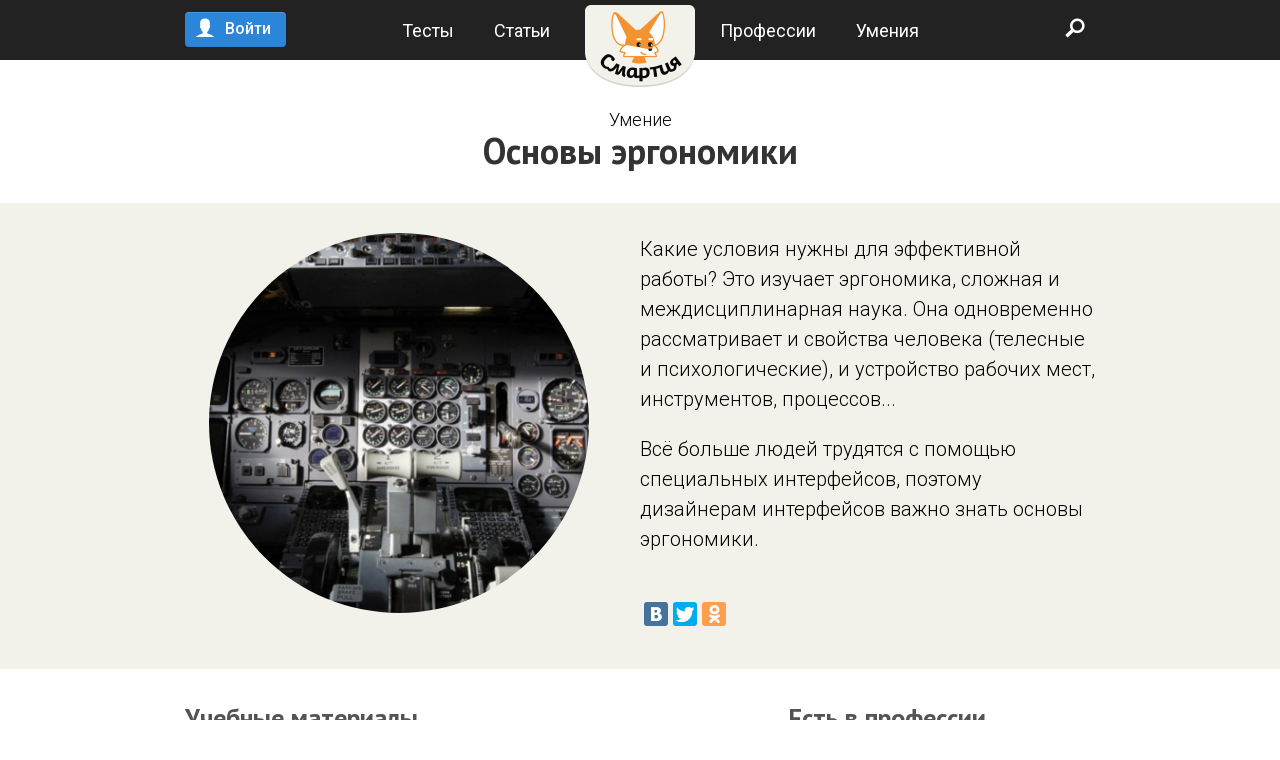

--- FILE ---
content_type: text/html; charset=utf-8
request_url: https://smartia.me/skill/ergo/
body_size: 9578
content:




<!DOCTYPE html>
<html>
  <head>
        

    <meta charset="utf-8">
		<meta http-equiv="X-UA-Compatible" content="IE=edge">
		<meta name="viewport" content="width=device-width, initial-scale=1">

		<link href='//fonts.googleapis.com/css?family=Roboto:400,300,300italic,400italic,500,500italic,700,700italic&subset=cyrillic' rel='stylesheet' type='text/css'>
		<link href='//fonts.googleapis.com/css?family=PT+Sans:400,700,400italic,700italic&subset=cyrillic' rel='stylesheet' type='text/css'>

		<link href="/media/static/css/bootstrap.css" rel="stylesheet">
		<link href="/media/static/css/bootstrap-theme.css" rel="stylesheet">
		<link href="/media/static/css/bootstrap-select.css" rel="stylesheet">
		<link href="/media/static/css/icheck.css" rel="stylesheet">
		<link href="/media/static/css/template.css" rel="stylesheet">

		<!--[if lt IE 9]><![endif]-->

		<!--[if lt IE 9]>
			<script src="https://oss.maxcdn.com/libs/html5shiv/3.7.0/html5shiv.js"></script>
			<script src="https://oss.maxcdn.com/libs/respond.js/1.4.2/respond.min.js"></script>
		<![endif]-->

		<!-- Favicons -->
    <link rel="shortcut icon" href="/media/static/images/favicon.ico">

<script>
  (function(i,s,o,g,r,a,m){i['GoogleAnalyticsObject']=r;i[r]=i[r]||function(){
  (i[r].q=i[r].q||[]).push(arguments)},i[r].l=1*new Date();a=s.createElement(o),
  m=s.getElementsByTagName(o)[0];a.async=1;a.src=g;m.parentNode.insertBefore(a,m)
  })(window,document,'script','//www.google-analytics.com/analytics.js','ga');

  ga('create', 'UA-11508618-4', 'smartia.me');
  ga('require', 'displayfeatures');
  ga('require', 'autotrack');

ga('set', 'dimension1', 'None');
 ga('set', 'dimension2', '');

  ga('send', 'pageview');
</script>

<!-- Yandex.Metrika counter -->
<script type="text/javascript">
    var yaParams = {userid:"None",username:""};
    (function (d, w, c) {
    (w[c] = w[c] || []).push(function() {
        try {
            w.yaCounter23251975 = new Ya.Metrika({id:23251975,
                    webvisor:true,
                    clickmap:true,
                    trackLinks:true,
                    accurateTrackBounce:true,params:window.yaParams||{ }});
        } catch(e) { }
    });

    var n = d.getElementsByTagName("script")[0],
        s = d.createElement("script"),
        f = function () { n.parentNode.insertBefore(s, n); };
    s.type = "text/javascript";
    s.async = true;
    s.src = (d.location.protocol == "https:" ? "https:" : "http:") + "//mc.yandex.ru/metrika/watch.js";

    if (w.opera == "[object Opera]") {
        d.addEventListener("DOMContentLoaded", f, false);
    } else { f(); }
})(document, window, "yandex_metrika_callbacks");
</script>
<!-- /Yandex.Metrika counter -->
<!-- Start of Woopra Code
<script>
(function(){
var t,i,e,n=window,o=document,a=arguments,s="script",r=["config","track","identify","visit","push","call"],c=function(){var t,i=this;for(i._e=[],t=0;r.length>t;t++)(function(t){i[t]=function(){return i._e.push([t].concat(Array.prototype.slice.call(arguments,0))),i}})(r[t])};for(n._w=n._w||{},t=0;a.length>t;t++)n._w[a[t]]=n[a[t]]=n[a[t]]||new c;i=o.createElement(s),i.async=1,i.src="//static.woopra.com/js/w.js",e=o.getElementsByTagName(s)[0],e.parentNode.insertBefore(i,e)
})("woopra");

woopra.config({
    domain: 'smartia.me',
    idle_timeout: 1800000
});
woopra.identify({
   name: 'None',
   username:'',

});
woopra.track('pv', {
    url: window.location.pathname+window.location.search,
    title: document.title
});
</script>
 End of Woopra Code -->


        
<meta property="og:type" content="article" />
<meta property="og:url" content="http://smartia.me/skill/ergo/" />
<meta property="og:image" content="http://smartia.me/media/img/2_2_scale_200x200.jpg" />
<meta property="og:title" content="Основы эргономики" />
<meta property="og:description" content="Какие условия нужны для эффективной работы? Это изучает эргономика, сложная и междисциплинарная наука. Она одновременно рассматривает и свойства человека (телесные и психологические), и устройство рабочих мест, инструментов, процессов...

Всё больше людей трудятся с помощью специальных интерфейсов, поэтому дизайнерам интерфейсов важно знать основы эргономики. " />

        <title>Знание: Основы эргономики</title>
    </head>

  	<body>
		<div class="top-wrap">
			<div class="top-main">
                


		<div class="header">
			<div class="header-content">
				<div class="search-form" id="searchForm">
					<div class="container">
						<div class="search-form-content">
                            <div class="ya-site-form ya-site-form_inited_no"
                                 onclick="return {'action':'http://smartia.me/searchresults','arrow':false,'bg':'transparent','fontsize':16,'fg':'#000000','language':'ru','logo':'rb','publicname':'Поиск по Смартии','suggest':true,'target':'_blank','tld':'ru','type':2,'usebigdictionary':true,'searchid':2148504,'webopt':false,'websearch':false,'input_fg':'#000000','input_bg':'#ffffff','input_fontStyle':'normal','input_fontWeight':'normal','input_placeholder':'Что будем искать?','input_placeholderColor':'#000000','input_borderColor':'#7f9db9'}">
                                <form action="http://yandex.ru/sitesearch" method="get" target="_blank"><input type="hidden" name="searchid" value="2148504"/>
                                    <input type="hidden" name="l10n" value="ru"/><input type="hidden" name="reqenc" value=""/>
                                    <input type="text" class="search-input" name="text" value=""/><input type="submit" class="search-submit" value=""/>
                                </form>
                            </div><style type="text/css">.ya-page_js_yes .ya-site-form_inited_no { display: none; }</style><script type="text/javascript">(function(w,d,c){var s=d.createElement('script'),h=d.getElementsByTagName('script')[0],e=d.documentElement;if((' '+e.className+' ').indexOf(' ya-page_js_yes ')===-1){e.className+=' ya-page_js_yes';}s.type='text/javascript';s.async=true;s.charset='utf-8';s.src=(d.location.protocol==='https:'?'https:':'http:')+'//site.yandex.net/v2.0/js/all.js';h.parentNode.insertBefore(s,h);(w[c]||(w[c]=[])).push(function(){Ya.Site.Form.init()})})(window,document,'yandex_site_callbacks');</script>
							<!--<form action=".">
								<input type="text" class="search-input"/>
								<input type="submit" class="search-submit" value=""/>
							</form>-->
						</div>
					</div>
				</div>
				<div class="main-menu-wrapper">
					<div class="container">
						<ul class="main-menu" id="mainMenu">
							<li><a href="/tests">Тесты</a></li>
							<li><a href="/articles">Статьи</a></li>
							<li class="main-menu-sep">&nbsp;</li>
							<li><a href="/professions">Профессии</a></li>
							<li><a href="/skills">Умения</a></li>
						</ul>
					</div>
				</div>

                

                <div class="header-bottom">
					<div class="container">
						<div class="header-bottom-content">
							<div class="logo">
								<a href="/"><img src="/media/static/images/logo.png" alt="Смартия"/></a>
							</div>
							<div class="btn btn-search toggler" data-togglertarget="searchForm">
                                <img src="/media/static/images/ico-search-white.png"/>
                                <!--Найти--></div>
							<div class="btn btn-menu toggler" data-togglertarget="mainMenu" data-togglertarget2="searchForm"><img src="/media/static/images/ico-menu.png"/>Меню</div>
							
                            <a href='/accounts/login/'>
                                <div class="btn btn-default btn-login"><img src="/media/static/images/ico-login.png"/>Войти</div>
						    </a>
                            
                        </div>

					</div>
				</div>
			</div>
		</div>
                <div class="body">
                    <div class="container clearfix">
                        
                
				<div class="page-title clearfix">
					<div class="super-title center">
						Умение
					</div>
					<h1 class="center">Основы эргономики</h1>
				</div>
			</div>

            <a name="#top"></a><div class="alert alert-success alert-dismissable" id='page-alert' style="display: none" onmouseover="disablehide=1;" onmouseout="disablehide=0">
            </div>

			<div class="skill-card clearfix">
				<div class="skill-card-content">

					<div class="container clearfix">

						<div class="col-l-med">
							<div class="skill-pic">
								<img src="/media/img/2_2_crop_800x800.jpg"/>
								<div class="skill-buttons clearfix">

									<!--<a href="/private/add/skill/learn/123">
                                        <div onClick='$("#modal_register").modal("show");ga("send", "event","skill","learnclick","123");return false' class="btn btn-default btn-default-big ">Хочу<br />научиться</div>
									</a>
									<a href="/private/add/skill/know/123">
                                        <div onClick='$("#modal_register").modal("show");ga("send", "event","skill","knowclick","123)");return false' class="btn btn-primary btn-primary-big ">Уже<br />умею</div>
							        </a>-->
								</div>

							</div>
						</div>
						<div class="col-r-med">
							<div class="skill-descr">
								<div class="skill-text">
									<p>Какие условия нужны для эффективной работы? Это изучает эргономика, сложная и междисциплинарная наука. Она одновременно рассматривает и свойства человека (телесные и психологические), и устройство рабочих мест, инструментов, процессов...</p>

<p>Всё больше людей трудятся с помощью специальных интерфейсов, поэтому дизайнерам интерфейсов важно знать основы эргономики. </p>
                                </div>
								<!--<div class="skill-author">
									Добавил <a href="#">Руденко</a>, 11.10.2020
								</div>-->
<!--								<div class="socbuttons clearfix">


									<a class="socbutton socbutton-facebook" href="https://www.facebook.com/sharer/sharer.php&u=smartia.ru" onclick="window.open(this.href, 'mywin', 'left=20,top=20,width=500,height=500,toolbar=1,resizable=0'); return false;">Share</a>
									<a class="socbutton socbutton-twitter" href="https://twitter.com/share" onclick="window.open(this.href, 'mywin', 'left=20,top=20,width=500,height=500,toolbar=1,resizable=0'); return false;">Tweet</a>
									<a class="socbutton socbutton-vkontakte" href="http://vkontakte.ru/share.php?url=http://mysite.com" onclick="window.open(this.href, 'mywin', 'left=20,top=20,width=500,height=500,toolbar=1,resizable=0'); return false;">Share</a>

								</div>
                        -->
                          <div class="socbuttons clearfix" style="padding-bottom:10px">

                                <div id="ya_share909" style="margin-left:0px;">Поделиться</div>
                                <!--

                                <a class="socbutton socbutton-facebook" href="https://www.facebook.com/sharer/sharer.php&amp;u=" onclick="window.open(this.href, 'mywin', 'left=20,top=20,width=500,height=500,toolbar=1,resizable=0'); return false;">Share</a>
                                <a class="socbutton socbutton-twitter" href="https://twitter.com/share" onclick="window.open(this.href, 'mywin', 'left=20,top=20,width=500,height=500,toolbar=1,resizable=0'); return false;">Tweet</a>
                                <a class="socbutton socbutton-vkontakte" href="http://vkontakte.ru/share.php?url=" onclick="window.open(this.href, 'mywin', 'left=20,top=20,width=500,height=500,toolbar=1,resizable=0'); return false;">Share</a>
                                -->
                            </div>
							</div>
						</div>
					</div>

				</div>
			</div>

			<div class="container clearfix">

				<div class="col-r-collapsable col-r-collapsable-narrow collapsable-above">
					
                    <div class="block-expandable">
						<h2 class="col-expandable-trigger clearfix">Есть в профессии<div class="arr"></div></h2>
						<div class="col-expandable vis-wide">
							<div class="skills-list">
								<div class="row">
                                
									<div class="skills-item">
										<div class="pic">
											<a href="/profession/uidesigner/"><img src="/media/img/uid.png"/></a>
										</div>
										<div class="descr">
											<a class="skill-name" href="/profession/uidesigner/">Проектировщик графических интерфейсов</a>
										</div>
									</div>
                                

								</div>
							</div>
						</div>
					</div>
                    

                    
				</div>

				<div class="col-main">

					<h2>Учебные материалы</h2>

					<!-- Nav tabs -->
					<ul class="nav nav-tabs materials-tabs">
						<li class="active"><a href="#materials-dummies" data-toggle="tab"><div class="tab-ttl">Новичкам</div> <div class="tab-num"><span>(</span>11<span>)</span></div></a></li>
						<li><a href="#materials-experienced" data-toggle="tab"><div class="tab-ttl">Опытным</div> <div class="tab-num"><span>(</span>3<span>)</span></div></a></li>
					</ul>

					<!-- Tab panes -->
					<div class="tab-content">
						<div class="tab-pane active" id="materials-dummies">

							<div class="materials-list">
								<div class="row">
                                    
									<div class="materials-item">
                                        <div class="pic">
											<a href="/knol/630/"><img src="/media/static/images/knoltypes/T.png"/></a></div>
										<div class="descr">
											<div class="material-tag material-tag-recommended">Рекомендуем</div>
											<a class="material-name" href="/knol/630/">Беседа с инженерным психологом</a>
											<a class="material-short" href="/knol/630/">Если вы никогда не слышали про инженерную психологию и эргономику — начните с этой небольшой статьи. </a>
										</div>
									</div>
                                    
									<div class="materials-item">
                                        <div class="pic">
											<a href="/knol/632/"><img src="/media/static/images/knoltypes/V.png"/></a></div>
										<div class="descr">
											<div class="material-tag material-tag-recommended">Рекомендуем</div>
											<a class="material-name" href="/knol/632/">Ergonomics and Design</a>
											<a class="material-short" href="/knol/632/">Что такое эргономика, из чего она состоит? Видеообъяснение. </a>
										</div>
									</div>
                                    

                                    
									<div class="materials-item">
                                        <div class="pic">
											<a href="/exercise/111/"><img src="/media/static/images/knoltypes/E.png"/></a></div>
										<div class="descr">
											<a class="material-name" href="/exercise/111/">Как улучшить эту штуку?</a>
											<a class="material-short" href="/exercise/111/">Поработайте с требованиями к «предметному» интерфейсу.</a>
										</div>
									</div>
                                    
									<div class="materials-item">
                                        <div class="pic">
											<a href="/exercise/76/"><img src="/media/static/images/knoltypes/E.png"/></a></div>
										<div class="descr">
											<a class="material-name" href="/exercise/76/">Самопроверка</a>
											<a class="material-short" href="/exercise/76/">Простейший эргономический тест: убедитесь, что вы сидите за компьютером максимально удобным образом.</a>
										</div>
									</div>
                                    
									<div class="materials-item">
                                        <div class="pic">
											<a href="/knol/340/"><img src="/media/static/images/knoltypes/B.png"/></a></div>
										<div class="descr">
											<a class="material-name" href="/knol/340/">100 Things Every Designer Needs to Know About People</a>
											<a class="material-short" href="/knol/340/">Очень практичная книга об особенностях человеческого восприятия и о том, как использовать их при разработке интерфейсов и других продуктов.</a>
										</div>
									</div>
                                    
									<div class="materials-item">
                                        <div class="pic">
											<a href="/knol/631/"><img src="/media/static/images/knoltypes/B.png"/></a></div>
										<div class="descr">
											<a class="material-name" href="/knol/631/">Инженерная психология и эргономика </a>
											<a class="material-short" href="/knol/631/">Обзорное учебное пособие.</a>
										</div>
									</div>
                                    
									<div class="materials-item">
                                        <div class="pic">
											<a href="/knol/633/"><img src="/media/static/images/knoltypes/B.png"/></a></div>
										<div class="descr">
											<a class="material-name" href="/knol/633/">Основы эргономики в дизайне</a>
											<a class="material-short" href="/knol/633/">Очень короткое учебное пособие, самые очевидные основы.</a>
										</div>
									</div>
                                    
									<div class="materials-item">
                                        <div class="pic">
											<a href="/knol/634/"><img src="/media/static/images/knoltypes/T.png"/></a></div>
										<div class="descr">
											<a class="material-name" href="/knol/634/">Ergonomics for Interaction Designers: Part 1</a>
											<a class="material-short" href="/knol/634/">«Дизайнить» для всех или для большинства? Как «дизайнеру взаимодействий» опираться на числовые данные, первая часть цикла из трех статей.</a>
										</div>
									</div>
                                    
									<div class="materials-item">
                                        <div class="pic">
											<a href="/knol/635/"><img src="/media/static/images/knoltypes/C.png"/></a></div>
										<div class="descr">
											<a class="material-name" href="/knol/635/">Elementary Ergonomics</a>
											<a class="material-short" href="/knol/635/">Короткий англоязычный учебный курс по основам эргономики. В числе разделов: антропометрия, биомеханика, комфорт.</a>
										</div>
									</div>
                                    
									<div class="materials-item">
                                        <div class="pic">
											<a href="/knol/636/"><img src="/media/static/images/knoltypes/R.png"/></a></div>
										<div class="descr">
											<a class="material-name" href="/knol/636/">DINED: anthropometric database</a>
											<a class="material-short" href="/knol/636/">Интерактивная база данных, показывающая, насколько различаются размеры человеческих тел.  </a>
										</div>
									</div>
                                    
									<div class="materials-item">
                                        <div class="pic">
											<a href="/knol/637/"><img src="/media/static/images/knoltypes/B.png"/></a></div>
										<div class="descr">
											<a class="material-name" href="/knol/637/">Дизайн привычных вещей</a>
											<a class="material-short" href="/knol/637/">Прикладная эргономика на близких нам примерах: почему одними вещами пользуются с удовольствием, а другими — проклиная их производителей?</a>
										</div>
									</div>
                                    

								</div>
							</div>

							<!--<ul class="pagination">
								<li><a href="#"><span class="arr">&nbsp;</span></a></li>
								<li><a href="#">231</a></li>
								<li class="active"><a href="#">232</a></li>
								<li><a href="#">233</a></li>
								<li><a href="#"><span class="arr">&nbsp;</span></a></li>
							</ul>-->

						</div>
						<div class="tab-pane" id="materials-experienced">
							<div class="materials-list">
								<div class="row">
                                   

                                   
									<div class="materials-item">
                                        <div class="pic">
											<a href="/knol/340/"><img
										src="/media/static/images/knoltypes/B.png"
                                        /></a></div>

										<div class="descr">
											<div class="material-tag material-tag-recommended"></div>
											<a class="material-name" href="/knol/340/">100 Things Every Designer Needs to Know About People</a>
											<a class="material-short" href="/knol/340/">Очень практичная книга об особенностях человеческого восприятия и о том, как использовать их при разработке интерфейсов и других продуктов.</a>
										</div>
									</div>
                                    
									<div class="materials-item">
                                        <div class="pic">
											<a href="/knol/636/"><img
										src="/media/static/images/knoltypes/R.png"
                                        /></a></div>

										<div class="descr">
											<div class="material-tag material-tag-recommended"></div>
											<a class="material-name" href="/knol/636/">DINED: anthropometric database</a>
											<a class="material-short" href="/knol/636/">Интерактивная база данных, показывающая, насколько различаются размеры человеческих тел.  </a>
										</div>
									</div>
                                    
									<div class="materials-item">
                                        <div class="pic">
											<a href="/knol/637/"><img
										src="/media/static/images/knoltypes/B.png"
                                        /></a></div>

										<div class="descr">
											<div class="material-tag material-tag-recommended"></div>
											<a class="material-name" href="/knol/637/">Дизайн привычных вещей</a>
											<a class="material-short" href="/knol/637/">Прикладная эргономика на близких нам примерах: почему одними вещами пользуются с удовольствием, а другими — проклиная их производителей?</a>
										</div>
									</div>
                                    
                                </div>
							</div>
							<!--<ul class="pagination">
								<li><a href="#"><span class="arr">&nbsp;</span></a></li>
								<li><a href="#">231</a></li>
								<li class="active"><a href="#">232</a></li>
								<li><a href="#">233</a></li>
								<li><a href="#"><span class="arr">&nbsp;</span></a></li>
							</ul>-->
						</div>
					</div>

					<!-- <div class="highlight">
						Знаете другие материалы? <a href="/private/suggest/knol">Добавьте их на Смартию!</a>
					</div> -->

				</div>
                    

<div class="modal fade reg-modal" id="modal_register" tabindex="-1" role="dialog" aria-labelledby="myModalLabel" aria-hidden="true">
    <div class="modal-dialog">
        <div class="modal-content">
            <div class="modal-header">
                <button type="button" class="close" data-dismiss="modal" aria-hidden="true"></button>
                <h3 class="modal-title" id="myModalLabel">
                    <a href='/user/register'>Зарегистрируйтесь!</a>
                </h3>
            </div>
            <div class="modal-body ">
                <p>Тогда вы сможете:</p>
                    <ul>
                        <li>собирать на своей странице освоенные материалы и умения</li>
                        <li>создавать личный учебный план</li>
                        <li>добавлять на Смартию хорошие учебные материалы</li>
                        <li>общаться с экспертами из разных профессий.</li>
                </ul>
                <p><a href='/user/register'>Регистрация</a> и все возможности сайта совершенно бесплатны. Можно регистрироваться и входить через социальные сети:</p>
                <script src="https://ulogin.ru/js/ulogin.js"></script><div id="uLogin-zpilc" data-ulogin="display=panel;theme=classic;fields=first_name,last_name,email,sex,,nickname;optional=photo,bdate,photo_big;providers=vkontakte,facebook,yandex;hidden=;redirect_uri=https%3A//smartia.me/postback/%3Fnext%3Dhttps%3A//smartia.me/skill/ergo/"></div>

                <p>Уже регистрировались? <a href='/accounts/login/'>Войдите на Смартию</a>.
                </p>
                <img src="/media/static/img/welcome_cats.jpg">

            </div>
        </div>
    </div>
</div>


                        
            </div>
        </div>
        </div></div>
        

		<div class="footer">
			<div class="footer-content">
				<div class="footer-menu-trigger clearfix">
					<div class="container">
						<div class="footer-menu-trigger-content">
							<div class="footer-menu-toggler toggler" data-togglertarget="footerMenu">
								Меню
								<div class="btn btn-footer-menu"></div>
							</div>
						</div>
					</div>
				</div>
				<div class="footer-menu-wrapper">
					<div class="container">
						<ul class="footer-menu" id="footerMenu">
							<li><a href="/about/">О Смартии</a></li>
							<li><a href="/tests/">Тесты</a></li>
							<!--<li><a href="/blog/">Наш блог</a></li>-->
							<li><a href="/skills/">Умения</a></li>
							<li><a href="/professions/">Профессии</a></li>
							<li><a href="/articles">Статьи</a></li>
							<!--<li><a href="/feedback/">Обратная связь</a></li>-->
						</ul>
					</div>
				</div>
                
<!--<div class='footer-content' style='background-color:#d8d7cc'>
<div class='container'>
<script async src="//pagead2.googlesyndication.com/pagead/js/adsbygoogle.js"></script>
<ins class="adsbygoogle"
     style="display:block"
     data-ad-client="ca-pub-1349921894458127"
     data-ad-slot="4152394134"
     data-ad-format="auto"></ins>
<script>
(adsbygoogle = window.adsbygoogle || []).push({});
</script>
</div>
</div>-->

				<div class="footer-bottom">
					<div class="container">
						<div class="footer-soclinks clearfix">
							<!--<a href="https://twitter.com/smartianews" class="sn-ico ico-twitter" target="_blank"></a>-->
							<a href="mailto:info@smartia.me" class="sn-ico ico-fb"
                               style="background-image: url(/media/static/images/mail.png);"></a>
                            <a href='https://www.facebook.com/smartia.me' class="sn-ico ico-fb" target="_blank"></a>
						</div>
						<!--<div class="footer-legal">
							<a href="#">Правила распространения материалов Smartia.ru</a>
						</div>-->
					</div>
				</div>
			</div>
		</div>



		<script src="/media/static/js/jquery.min.js"></script>
		<script src="/media/static/js/bootstrap.min.js"></script>
		<script src="/media/static/js/bootstrap-select.min.js"></script>
		<script src="/media/static/js/icheck.min.js"></script>
		<script src="/media/static/js/modernizr.custom.js"></script>
		<script src="/media/static/js/template.js"></script>
        <script type="text/javascript" src="//yandex.st/share/share.js"   charset="utf-8"></script>
        <script async src='/media/static/js/autotrack.js'></script>

        <script type="text/javascript">
            var url = document.location.toString();
if (url.match('#')) {
    $('.nav-tabs a[href=#'+url.split('#')[1]+']').tab('show') ;
}

// Change hash for page-reload
$('.nav-tabs a').on('shown', function (e) {
    window.location.hash = e.target.hash;
})
        </script>

        

<script type="text/javascript">
    plslogin = "Вы можете добавлять умения на свою страницу, но сперва <a href='/accounts/login'>залогиньтесь</a>, чтобы Смартия вас узнала. <br />Нет аккаунта? <a href='/user/register'>Зарегистрироваться</a> — проще простого (мы даже открыли вход на Смартию через Facebook или Вконтакте). ";

    successknow = "Теперь на <a href='/profile'>вашей странице</a> указано, что вы знакомы с этим умением";
    successlearn = "Теперь на <a href='/profile'>вашей странице</a> указано, что вам интересно это умение.";

    if (document.location.hash == '#skilllearn')
    {
        document.location.hash = "";
        displaypopup(successlearn,'success');
    }

    if (document.location.hash == '#skillknow')
    {
        document.location.hash = "";
        displaypopup(successknow,'success');
    }

        function displaypopup(text,classs)
        {
            if (!classs) {classs='warning'}
            disablehide = 0;
            var textforbutton = '<button type="button" class="close" onClick="closepopup();return false" aria-hidden="true">&times;</button>';
            $('#page-alert').html(textforbutton+text);
            $('#page-alert').css('margin-left','10px');
            $('#page-alert').css('margin-right','10px');
            $('#page-alert').addClass('alert-'+classs);
            $('#page-alert').show(500);
            setTimeout(hidepopup,10000)
            document.location.href = '#top';
        }

    function hidepopup()
    {
        if (!disablehide)
        {
            $('#page-alert').hide(500);
        }
    }
    function closepopup()
    {
        $('#page-alert').hide(500);
    }
</script>

    <script type="text/javascript">
        var YaShareInstance909 = new Ya.share({
            element: 'ya_share909',
            title: 'Умение: Основы эргономики',
            link: 'http://smartia.me//skill/ergo/',
            description: "Какие условия нужны для эффективной работы? Это изучает эргономика, сложная и междисциплинарная наука. Она одновременно рассматривает и свойства человека (телесные и психологические), и устройство рабочих мест, инструментов, процессов...\u000D\u000A\u000D\u000AВсё больше людей трудятся с помощью специальных интерфейсов, поэтому дизайнерам интерфейсов важно знать основы эргономики. ",
            image: "http://smartia.me/media/img/2_2_scale_200x200.jpg",

            serviceSpecific: {
                lj:{
                    description:"«Какие условия нужны для эффективной работы? Это изучает эргономика, сложная и междисциплинарная наука. Она одновременно рассматривает и свойства человека (телесные и психологические), и устройство рабочих мест, инструментов, процессов...\u000D\u000A\u000D\u000AВсё больше людей трудятся с помощью специальных интерфейсов, поэтому дизайнерам интерфейсов важно знать основы эргономики. » <br /><a href='http://smartia.me/skill/ergo/'>Основы эргономики</a>",
                    link:""
                },
            },
             theme: 'counter',

            elementStyle:{
                //type: 'button',
                quickServices: [ 'vkontakte', 'twitter', 'facebook', 'odnoklassniki','lj'],
                text:'Поделиться'
            },
            popupStyle: { // настройки всплывающего окна
                blocks: { // блоки
                    'Поделиться:': [ 'vkontakte', 'twitter', 'facebook', 'odnoklassniki','lj']
                },
                copyPasteField: true
            }
        })
    </script>

    </body>
</html>

--- FILE ---
content_type: text/css
request_url: https://smartia.me/media/static/css/icheck.css
body_size: 678
content:
/* iCheck plugin Futurico skin
----------------------------------- */
.icheckbox,
.iradio {
    display: inline-block;
		vertical-align: middle;
		margin: 0;
		padding: 0;
		width: 36px;
		height: 36px;
		background: url(../images/checkbox-2.png) no-repeat;
		border: none;
		cursor: pointer;
		position: absolute !important;
		left: 0;
		top: 0;
}

.icheckbox {
    background-position: 0 0;
}
    .icheckbox.checked {
        background-position: -36px 0;
    }
    .icheckbox.disabled {
        opacity:.5;
    }

.iradio {
    background-position: -72px 0;
}
    .iradio.checked {
        background-position: -108px 0;
    }
    .iradio.disabled {
        opacity:0;
    }


--- FILE ---
content_type: text/css
request_url: https://smartia.me/media/static/css/template.css
body_size: 42419
content:
html,
body {
  font-family:'Roboto';
	min-width:320px;
	color:#000;
	height:100%;
}

.container {
  min-width:300px;
}

a.btn:visited
{
    color:white;
}

a,
a:visited {
  color:#2b85d8;
	font-weight: 400;
	text-decoration:none;
	outline:none !important;
}

a:hover {
  text-decoration:none;
}

input,textarea {
  outline:none;
}

h1 {
	font-family:'PT Sans';
	font-size:36px;
	line-height:36px;
	margin:0 0 34px 0;
  color:#333;
	font-weight:bold;
}

h2 {
	font-family:'PT Sans';
  color:#545454;
	font-size: 26px;
	line-height: 28px;
	margin: 35px 0 26px 0;
	font-weight:bold;
}

@media (max-width:779px) {
  h2 {
		font-size:22px;
	}
}

@media (max-width:500px) {
  h1 {
		font-size:33px;
		line-height:36px;
		margin:0 0 29px 0;
	}
}

.body {
  padding:48px 0 0 0;
	font-weight:300;
}

@media (min-width:780px) {
  .body {
		padding-bottom:30px;
	}
}

.btn-login {
  padding:6px 15px 6px 10px;
	position:absolute;
	left:0;
	top:12px;
}

.btn img {
  width:20px;
	height:20px;
	margin:-4px 10px 0 0;
}

.btn-search img {
  width:20px;
	height:20px;
	margin:-4px -5px 0 0;
}

.btn-search {
  //background:#000;
	//-webkit-border-radius:5px;
	//-moz-border-radius:5px;
	border-radius:2px;
	border:none;
  background-repeat: repeat-x;
	color:#353b3a;
	text-shadow:none;
	font-size:16px;
	font-weight:500;
	position:absolute;
	right:0;
	top:12px;
	padding:6px 15px 6px 10px;
}

.btn-menu {
  background:#fff;
	//-webkit-border-radius:5px;
	//-moz-border-radius:5px;
	border-radius:2px;
	border:none;
  background-repeat: repeat-x;
	color:#353b3a;
	text-shadow:none;
	font-size:16px;
	font-weight:500;
	position:absolute;
	right:0;
	top:12px;
	padding:6px 15px 6px 10px;
}

@media (max-width: 470px) {
  .btn-login {
		width:40px;
		overflow:hidden;
	}
	.btn-menu {
		width:40px;
		overflow:hidden;
	}
}

.header {
  position:relative;
}

.header-bottom {
	height:60px;
	position:relative;
  //background:url(../images/header-bg.png) 0 0 repeat-x;
	background-color: #222;
}

.header-bottom-content {
  position:relative;
}

.header-content {
  position:relative;
}

.logo {
  width:110px;
	height:82px;
	position:absolute;
	left:50%;
	top:5px;
	margin-left:-55px;
	z-index:5;
}

.logo img {
  width:110px;
	height:82px;
}

.main-menu-wrapper {
  /* position:absolute; */
	width:100%;
	z-index:2;
}

.main-menu {
  list-style: none;
	padding: 0;
	margin: 0;
	font-size: 18px;
	font-weight: 500;
	position: absolute;
	left: 50%;
	bottom: 10px;
	margin-left: -325px;
	width: 690px;
	text-align: center;
	z-index:2;
}

.main-menu li {
  display:inline-block;
	padding:0 18px;
	margin:0;
}

@media (max-width:960px) {
  .main-menu li {
		padding:0 10px;
	}
}

.main-menu .main-menu-sep {
  width:126px;
}

.main-menu a {
  color:#fff;
	display:inline-block;
	padding:7px 0;
}

.btn-menu {
  display:none;
}

.btn-footer-menu {
  width:40px;
	background:#fff url(../images/ico-menu.png) center center no-repeat;
	float:right;
}

.btn-footer-menu-on {
  background-image:url(../images/ico-menu-on.png);
}

.footer {
  position:relative;
}

.footer-menu-trigger {
  display: none;
	font-size: 21px;
	line-height: 32px;
	font-weight: bold;
	color: #353b3a;
	background: #d8d7cc;
	padding: 23px 0 24px 0;
	cursor:pointer;
}

.footer-menu-wrapper {
  background:#d8d7cc;
	font-size:16px;
	line-height:18px;
	font-weight:600;
}

.footer-menu {
  text-align:center;
	margin:0;
	padding:0;
}

.footer-menu li {
  display:inline-block;
	list-style:none;
}

.footer-menu a {
  color:#353b3a;
	display:inline-block;
	margin:0 12px;
	padding:13px 0 19px 0;
}

.footer-bottom {
  //background:#353b3a url(../images/footer-bg.png) 0 0 repeat-x;
	background-color: #222;
	padding:13px 0 16px 0;
}

.footer-soclinks {
  text-align:center;
	margin:0 0 14px 0;
}

.footer-legal {
  font-size:15px;
	font-weight:300;
	text-align:center;
}

.footer-legal a {
  color:#fff;
	text-decoration:none;
}

@media (max-width: 579px) {
  .main-menu {
		margin:0 -25px !important;
	}
	
	.main-menu a {
		padding:11px 25px 13px 25px !important;
	}
	
	.footer-menu {
		margin:0 -25px !important;
		font-size:18px;
		line-height:26px;
		font-weight:500;
	}
	
	.footer-menu a {
		padding:11px 25px 13px 25px !important;
		margin:0;
	}
	
}

@media (max-width: 899px) {

	.btn-search {
		display:none;
	}
	
	.btn-menu {
		display:block;
	}

	.main-menu-wrapper {
		position:relative;
		background:#d8d7cc;
	}
	
  .main-menu {
		position:relative;
		bottom:auto;
		left:auto;
		display:none;
		margin-left:0;
		background:#d8d7cc;
		border-top:1px solid #bfbfbf;
		text-align:left;
		width:auto;
		margin:0 -35px;
	}
	
	.main-menu li {
		border-bottom:1px solid #bfbfbf;
		display:block;
		padding:0;
	}
	
	.main-menu a {
		display:block;
		padding:11px 35px 13px 35px;
		color:#353b3a;
	}
	
	.main-menu .main-menu-sep {
		display:none;
	}
	
	.footer-menu-trigger {
		display:block;
	}

	.footer-menu-wrapper {
		position:relative;
		background:#d8d7cc;
	}
	
  .footer-menu {
		position:relative;
		top:auto;
		left:auto;
		display:none;
		margin-left:0;
		background:#d8d7cc;
		border-top:1px solid #bfbfbf;
		text-align:left;
		width:auto;
		margin:0 -35px;
	}
	
	.footer-menu li {
		border-bottom:1px solid #bfbfbf;
		display:block;
		padding:0;
	}
	
	.footer-menu a {
		display:block;
		padding:11px 35px 13px 35px;
		color:#353b3a;
		margin:0;
		font-size:18px;
		line-height:26px;
		font-weight:500;
	}
	
	.footer-menu .footer-menu-sep {
		display:none;
	}
	
	
}

@media (min-width: 900px) {
	.main-menu {
		display:block !important;
	}
	.footer-menu {
		display:block !important;
	}
}

.search-form {
  background:#d8d7cc;
	padding:12px 0;
}

.search-form-content {
  position:relative;
}

input[type=text],
input[type=email],
input[type=password] {
  background:#fff;
	border:none;
	outline:none;
	-webkit-border-radius:5px;
	-moz-border-radius:5px;
	border-radius:5px;
	width:100%;
	height:35px;
	padding:0 10px;
	font-family:'Roboto';
	font-size:15px;
	font-weight:300;
	-webkit-box-shadow:none;
	-moz-box-shadow:none;
	box-shadow:none;
}

textarea {
  background:#fff;
	border:none;
	outline:none;
	-webkit-border-radius:5px;
	-moz-border-radius:5px;
	border-radius:5px;
	width:100%;
	padding:7px 10px;
	font-family:'Roboto';
	font-size:15px;
	font-weight:300;
	-webkit-box-shadow:none;
	-moz-box-shadow:none;
	box-shadow:none;
	resize:none;
}

.search-submit {
  width:20px;
	height:20px;
	border:none;
	outline:none;
	background:url(../images/ico-search.png) center center no-repeat;
	background-size:20px 20px;
	position:absolute;
	top:7px;
	right:11px;
}

.search-form {
  display:none;
}

/* Adaptive blocks behavior */

.col-main {
	float:left;
  width:59.7%;
	position:relative;
}

.col-l {
	float:left;
  width:29.7%;
}

.col-r-collapsable {
  float: right;
	width: 29.7%;
	margin: 0 37px 0 0;
}

.col-r-collapsable-wide {
  float: right;
	width: 59.7%;
	margin: 0 37px 0 0;
}

.col-l-med {
  width:50%;
	float:left;
}

.col-r-med {
  width:50%;
	float:left;
}

.col-expandable-trigger {
  /* margin:0; */
	-webkit-transition: all .25s; /* For Safari 3.1 to 6.0 */
	transition: all .25s;
}

.col-expandable-trigger .arr {
  display:none;
}

@media (max-width: 779px) {
	
	.col-l-med,
	.col-r-med,
	.col-main,
	.col-l {
		float:none;
		width:100%;
	}

	.col-r-collapsable {
		float: none;
		width: auto;
		margin: 0 0 0 0;
		padding:0 35px;
		margin:0 -35px;
	}
	
	.col-expandable {
		display:none;
	}
	
	.col-expandable-trigger {
		display:block;
		font-family:'PT Sans';
		font-size:22px;
		line-height:24px;
		color:#545454;
		font-weight:bold;
		position:relative;
		padding:26px 70px 30px 0;
		cursor:pointer;
		margin:0;
	}
	
	.col-expandable-trigger .arr {
		width: 34px;
		height: 34px;
		-webkit-border-radius: 17px;
		-moz-border-radius: 17px;
		border-radius: 17px;
		background: #d1cfc1 url(../images/expandable-arrows.png) 0 -34px no-repeat;
		background-size: 34px 68px;
		position: absolute;
		top: 23px;
		right: -5px;
		display: block;
	}
	
	.col-expandable-trigger-on .arr {
		background-position:0 0;
	}
	
	.col-expandable-trigger {
		/* display:none; */
		margin:0 !important;
	}
	
	.block-expandable {
		border-top:2px solid #d4d5d1;
		margin:0 -35px;
		padding:0 35px;
	}
	
	.collapsable-above .block-expandable {
		border-top:none;
		border-bottom:2px solid #d4d5d1;
		margin:0 -35px;
		padding:0 35px;
	}
	
	.article-pic {
		margin:0 -35px;
	}

	.questions-list {
		margin:0 -35px;
	}
	
}

@media (min-width: 780px) {
	.vis-wide {
		display:block !important;
	}
}

@media (max-width: 580px) {
  .col-r-collapsable {
		padding:0 25px;
		margin:0 -25px;
	}
	.block-expandable {
		border-top:2px solid #d4d5d1;
		margin:0 -25px;
		padding:0 25px;
	}
	.article-pic {
		margin:0 -25px;
	}
	.questions-list {
		margin:0 -25px;
	}
}

.content-filter {
  -webkit-border-radius:6px;
  -moz-border-radius:6px;
  border-radius:6px;
	background:#e9e8e0;
	padding:18px 20px;
	margin:0 0 20px 0;
}

.selectpicker,
.selectpicker:hover,
.selectpicker:focus,
.selectpicker:active {
  background:#fff !important;
	-webkit-box-shadow:none !important;
	-moz-box-shadow:none !important;
	box-shadow:none !important;
	outline:none !important;
	color:#3d3d3d;
	font-weight:300;
	font-size:15px;
	width:100% !important;
}

.dropdown-menu {
  font-weight:300;
}

.content-filter .selectpicker {
  font-weight:normal;
}

.bootstrap-select {
  width:100% !important;
	margin:0 0 !important;
}

.articles-list-item {
  margin:0 0 43px 0;
}

.articles-list .date {
	font-family: 'PT Sans';
	font-size: 18px;
	margin: 0 0 12px 0;
	font-weight: bold;
	color: #545454;
}

.articles-list .pic {
  margin: 0 0 12px 0;
}

.articles-list .pic img {
  display:block;
	width:100%;
}

.articles-list h3 {
	font-family: 'PT Sans';
	font-size: 26px;
	line-height: 30px;
	font-weight: bold;
	margin: 0 0 16px 0;
}

.articles-list .text {
  font-size:20px;
	line-height:30px;
	font-weight:300;
}

.articles-list-small .date {
  margin:0 0 12px 0;
}

.articles-list-small .pic {
  margin:0 0 12px 0;
}

.articles-list-small h3 {
  font-size:18px;
	line-height:26px;
}

.articles-list-small .articles-list-item {
  margin:0 0 33px 0;
}

@media (max-width: 779px) {
	
	.articles-list-item {
		margin:0 0 43px 0;
	}

	.articles-list .date {
		font-family: 'PT Sans';
		font-size: 18px;
		margin: 0 0 12px 0;
		font-weight: bold;
		color: #545454;
	}

	.articles-list .pic {
		margin: 0 0 12px 0;
	}

	.articles-list .pic img {
		display:block;
		width:100%;
	}

	.articles-list h3 {
		font-family: 'PT Sans';
		font-size: 26px;
		line-height: 30px;
		font-weight: bold;
		margin: 0 0 16px 0;
	}

	.articles-list .text {
		font-size:20px;
		line-height:30px;
		font-weight:300;
	}
	
}

@media (max-width: 500px) {
	
	.articles-list-item {
		margin:0 0 35px 0;
	}

	.articles-list .date {
		font-family: 'PT Sans';
		font-size: 18px;
		margin: 0 0 12px 0;
		font-weight: bold;
		color: #545454;
	}

	.articles-list .pic {
		margin: 0 0 12px 0;
	}

	.articles-list .pic img {
		display:block;
		width:100%;
	}

	.articles-list h3 {
		font-family: 'PT Sans';
		font-size: 22px;
		line-height: 30px;
		font-weight: bold;
		margin: 0 0 13px 0;
	}

	.articles-list .text {
		font-size:15px;
		line-height:22px;
		font-weight:300;
	}
	
}

.sn-ico {
  display:inline-block;
	width:37px;
	height:36px;
	background-size:37px 74px;
	background-repeat:no-repeat;
	background-position:0 -1px;
	margin:0 13px;
}

.sn-ico:hover {
  background-position:0 -37px;
}

.ico-twitter {
	background-image:url(../images/ico-twitter.png);
}

.ico-fb {
	background-image:url(../images/ico-fb.png);
}

.ico-vk {
	background-image:url(../images/ico-vk.png);
}

.ico-unknown {
	background-image:url(../images/ico-unknown.png);
}

.ico-ok {
	background-image:url(../images/ico-ok.png);
}

@media 
  only screen and (-webkit-min-device-pixel-ratio: 2), 
  only screen and (min-resolution: 192dpi) { 
    /* Retina-specific stuff here */
}

.sn-ico-2 {
  width:35px;
	height:35px;
	display:inline-block;
	background-repeat:no-repeat;
	background-position:0 0;
}

.ico-twitter-2 {
  background-image:url(../images/ico-twitter-2.png);
}

.ico-ok-2 {
  background-image:url(../images/ico-ok-2.png);
}

.ico-fb-2 {
  background-image:url(../images/ico-fb-2.png);
}

.ico-vk-2 {
  background-image:url(../images/ico-vk-2.png);
}

.ico-unknown-2 {
  background-image:url(../images/ico-unknown-2.png);
}

.profile-pic {
  margin:0 0 18px 0;
}

@media (min-width:780px) {
  .skills-list h2 {
		border-top: 2px solid #d4d5d1;
		font-size: 26px;
		line-height: 30px;
		padding: 21px 0 0 0;
		margin: 0 0 35px 0;
	}
	
	.profile-pic img {
		width:100%;
		display:block;
	}
	
}

.skills-list h2 span {
  color:#b6b5ac;
}

.skills-item {
  width:50%;
	padding:0 15px;
	margin:0 0 26px 0;
	float:left;
	position:relative;
	min-height:60px;
}

.material-related-items .skills-item,
.col-r-collapsable-narrow .skills-item,
.sidebar .skills-item,
.author-skills .skills-item {
  width:100%;
}

.skills-item .pic {
  position:absolute;
	left:15px;
	top:0;
}

.skills-item .pic img {
	width:60px;
	height:60px;
	-webkit-border-radius:30px;
	-moz-border-radius:30px;
	border-radius:30px;
	margin:0;
}

.skills-item .descr {
	padding:5px 0 0 88px;
}

.skills-list .skill-tag {
	color:#fff;
	font-size:11px;
  line-height:17px;
	padding:0 8px;
	-webkit-border-radius:8px;
	-moz-border-radius:8px;
	border-radius:8px;
	margin:-5px 0 0 -6px;
	float:left;
}

.skills-list .skill-tag-familiar {
  background:#9ac600;
}

.skills-list .skill-tag-expert {
  background:#353b3a;
}

.skills-list .skill-tag-interested {
  background:#ff922f;
}

.skills-list .skill-name {
  display:block;
	font-size:18px;
	line-height:22px;
	font-weight:bold;
	font-family:'PT Sans';
	clear:left;
}

.skills-list .row:last-child {
  margin-bottom:20px;
}

.skills-list .skill-badge {
  position:absolute;
	left: 37px;
	top: 34px;
	width:33px;
	height:33px;
	background-repeat:no-repeat;
	background-position:0 0;
}

.skills-list .skill-badge-familiar {
  background-image:url(../images/badge-familiar.png);
}

.skills-list .skill-badge-interested {
  background-image:url(../images/badge-interested.png);
}

.user-status {
  font-family:'PT Sans';
	font-weight:bold;
	font-size:16px;
	line-height:20px;
	margin:-26px 0 30px 0;
}

.user-status-expert {
  color:#f6921e;
}

.skills-list .skill-progress {
  font-family:'PT Sans';
	font-size:18px;
	line-height:22px;
	color:#545454;
	font-weight:bold;
}

.profile-soclinks{
  width: 100%;
  text-align: justify;
  font-size: 0;
  font-size: 12px\9; /* IE6-9 only hack */
	margin:0 0 16px 0;
}

.profile-soclinks div{
  background: white;
  display: inline-block;
  font-size: 12px;

  zoom: 1;
  *display: inline;
}

.profile-soclinks:after{
  content: "";
  width: 100%;
  display: inline-block;

  zoom: 1;
  *display: inline;
}

.user-stats {
  margin:0 -5px 20px -5px;
}

.user-stats-col {
	padding:0 5px;
	width:50%;
	float:left;
}

.user-stats-item {
  -webkit-border-radius:6px;
  -moz-border-radius:6px;
  border-radius:6px;
	background:#e9e8e0;
	text-align:center;
	color:#545454;
	padding:7px 20px;
	min-height:105px;
}

.user-stats-num {
  font-family: 'PT Sans';
	font-size: 36px;
	line-height: 44px;
	margin: 0 0 1px 0;
}

.user-stats-ttl {
  font-size:13px;
	line-height:18px;
	font-weight:500;
}

@media (max-width:779px) {
  .user-profile-data {
		width:270px;
		margin:0 auto 35px auto;
	}
	
	.narrow-center {
		text-align:center;
	}
	
	.user-status {
		margin:-21px 0 16px 0;
	}
	
}

@media (max-width:879px) {
  .col-r-collapsable-wide .skills-item {
		width:100%;
	}
	
}

.col-expandable-trigger .num {
  float: right;
	font-size: 18px;
	line-height:18px;
	font-weight: 500;
	margin: 4px -17px 0 0;
	font-family: 'Roboto';
	color:#353b3a;
}

@media (max-width:419px) {
	.col-expandable-trigger .num {
		display:none;
	}
}

@media (min-width:780px) {
	
	.col-expandable-trigger-on {
		margin-bottom:20px !important;
	}
	
	.col-expandable-trigger .num {
		margin: 7px -17px 0 0;
	}

	.skills-list-all .col-expandable {
		display:none;
	}

	.skills-list-all h2.col-expandable-trigger {
		font-family: 'PT Sans';
		font-size: 26px;
		line-height: 30px;
		position: relative;
		font-weight: bold;
		padding: 23px 70px 27px 0;
		margin:0 0 0 0;
		cursor:pointer;
	}

	.skills-list-all .col-expandable-trigger .arr {
		width:34px;
		height:34px;
		-webkit-border-radius:17px;
		-moz-border-radius:17px;
		border-radius:17px;
		background:#d1cfc1 url(../images/expandable-arrows.png) 0 -34px no-repeat;
		background-size:34px 68px;
		position:absolute;
		top: 23px;
		right: 0;
		display:block;
	}

	.skills-list-all .col-expandable-trigger-on .arr {
		background-position:0 0;
	}
	
}

.col-expandable-trigger-on {
	margin:0 0 27px 0 !important;
}

h2.col-title {
  font-family: 'PT Sans';
	font-size: 22px;
	line-height: 24px;
	margin: 13px 0 55px 0;
	color: #545454;
	font-weight: bold;
}

@media (min-width:780px) {
  h2.col-title {
		/* margin:13px 0 55px 0 !important; */
	}
}


.vis-780,
.vis-before-780,
.vis-880,
.vis-before-880 {
  display:none;
}

@media (min-width:780px) {

  .vis-780 {
		display:block;
	}
	
}

@media (max-width:779px) {

  .vis-before-780 {
		display:block;
	}
	
}

@media (min-width:880px) {

  .vis-880 {
		display:block;
	}
	
}

.skills-list-all {
  margin:0 0 30px 0;
}

.skills-list-all .skills-item {
  width:33%;
}

.skills-list-all .block-expandable:last-child {
  border-bottom:2px solid #d4d5d1;
}

@media (max-width:879px) {

  .vis-before-880 {
		display:block;
	}
	
	.skills-list-all .skills-item {
		width:50%;
	}
	
}

@media (min-width:570px) and (max-width:779px) {
  .skills-list .vis-880 {
		display:block;
	}
	
	.skills-item {
		width:50% !important;
	}
	
}

@media (max-width:570px) {
	
	.skills-item {
		width:100% !important;
	}

}

.center {
  text-align:center;
}

.sub-title {
  font-size:16px;
	line-height:22px;
	font-weight:bold;
	font-family:'PT Sans';
	margin:-15px 0 33px 0;
}

.super-title {
  font-size:18px;
	line-height:24px;
	font-weight:300;
	margin:0 0 1px 0;
}

@media (max-width:500px) {
  .sub-title {
		margin:-10px 0 28px 0;
	}
}

.in-text-form {
  -webkit-border-radius:6px;
  -moz-border-radius:6px;
  border-radius:6px;
	background:#e9e8e0;
	padding:9px 20px;
	margin:0 0 30px 0;
}

.in-text-form h3 {
  font-size:16px;
	line-height:20px;
	margin:9px 0 9px 0;
	color:#545454;
	font-weight:500;
}

.propose-form {
  margin-bottom:9px;
}

.propose-form input[type=text],
.propose-form .bootstrap-select {
  width:246px !important;
	float:left !important;
	margin:0 15px 12px 0 !important;
}

.propose-form h3 {
  margin-bottom:18px;
}

@media (min-width:780px) {
  .propose-form h3 {
		float: left;
		margin: 21px 20px 10px 13px;
		width: 170px;
	}
	
	.propose-profession-form h3 {
		width:290px;
	}
	
	.propose-form input[type=text],
	.propose-form .btn {
			margin-top:24px !important;
		}
}

.skill-card-content {
  background:#f3f2ea;
}

.skill-card .skill-pic {
  margin:30px 51px 30px 24px;
}

.skill-card .skill-pic img {
  width:100%;
	-webkit-border-radius:100%;
	-moz-border-radius:100%;
	border-radius:100%;
	display:block;
	max-width:380px;
}

.skill-card .skill-descr {
  font-size: 20px;
	line-height: 30px;
	font-weight: 300;
	padding: 21px 0 21px 0;
	display: table-cell;
	vertical-align: middle;
}

@media (min-width:780px) {
  .skill-card .skill-descr {
		height:466px;
	}
}

.skill-card .skill-descr p {
  margin:0 0 20px 0;
}

.skill-card .skill-author {
  font-size:13px;
	line-height:18px;
	font-weight:500;
}

.skill-card .skill-buttons {
  text-align: center;
	margin: -45px 0 0 0;
}

.skill-card .btn {
  width: 119px;
	margin: 0 15px;
}

@media (max-width:779px) {
  .skill-card .skill-pic {
		width:380px;
		margin:-190px auto 8px auto;
	}
	
	.skill-card {
		padding:190px 0 0 0;
	}
	
	.skill-card-content {
		
	}
	
}

@media (max-width:500px) {
  .skill-card .skill-descr {
		font-size:15px;
		line-height:22px;
	}
}

@media (max-width:460px) {
  .skill-pic {
		width:100% !important;
	}
	.skill-card .btn {
		margin:0 5px;
	}
}

.materials-item {
	padding:0 15px;
	margin:0 0 26px 0;
	position:relative;
	min-height:60px;
}

.materials-item .pic {
  position:absolute;
	left:15px;
	top:0;
}

.materials-item .pic img {
	width:60px;
	height:60px;
	-webkit-border-radius:30px;
	-moz-border-radius:30px;
	border-radius:30px;
}

.materials-item .descr {
	padding:0 0 0 88px;
}

.materials-list .material-tag {
	color:#fff;
	font-size:11px;
  line-height:17px;
	padding:0 8px;
	-webkit-border-radius:8px;
	-moz-border-radius:8px;
	border-radius:8px;
	margin:0 0 0 -6px;
	float:left;
}

.materials-list .material-tag-recommended {
  background:#ff922f;
}

.materials-list .material-name {
  display:block;
	font-size:22px;
	line-height:26px;
	font-weight:bold;
	font-family:'PT Sans';
	clear:left;
	margin:0 0 4px 0;
}

.materials-list .row:last-child {
  /* margin-bottom:20px; */
}

.materials-list .material-short {
  font-size:15px;
	line-height:20px;
	font-weight:300;
	color:#3d3d3d;
}

.highlight {
	color:#545454;
  -webkit-border-radius:6px;
  -moz-border-radius:6px;
  border-radius:6px;
	background:#e9e8e0;
	padding:16px 20px;
	margin:0 0 30px 0;
	font-size:16px;
	line-height:18px;
	font-weight:500;
	text-align:center;
}

.materials-tabs li div {
  display:inline;
}

.materials-tabs li span {
  color:#89887e;
}

@media (max-width:579px) {
  .materials-tabs li span {
		display:none;
	}
	
	.materials-tabs li a {
		width: 135px;
		height: 78px;
		position: relative;
	}
	
	.materials-tabs div {
		display:block;
		position:absolute;
		width:100%;
		text-align:center;
		left:0;
	}
	
	.materials-tabs .tab-num {
		top:11px;
		font-size:36px;
		line-height:36px;
		font-weight:bold;
		font-family:'PT Sans';
	}
	
	.materials-tabs .tab-ttl {
		font-weight:500;
		font-size:13px;
		line-height:18px;
		top:52px;
	}
	
}

.socbuttons {
  padding:23px 0 1px 0;
}

.socbuttons .socbutton {
	display:inline-block;
	/* float:left; */
	height:35px;
	background-image:url(../images/socbuttons.png);
	background-repeat:no-repeat;
	line-height:35px;
	padding:0 12px 0 38px;
	margin:0 6px 10px 0;
	font-size:14px;
	color:#fff;
	text-decoration:none;
	font-weight:500;
	border-radius:6px;
}

@media (max-width:400px) {
  .socbuttons .socbutton {
		padding:0 9px 0 31px;
	}
}

.socbutton-facebook {
  background-position:0 0;
	/* width:91px; */
	background-color:#4b68b8;
}

.socbutton-twitter {
  background-position:0 -35px;
	/* width:86px; */
	background-color:#51aded;
}

.socbutton-vkontakte {
  background-position:0 -70px;
	/* width:91px; */
	background-color:#5f83aa;
}

@media (min-width:780px) {
  .col-r-collapsable .socbutton {
		padding:0 10px 0 32px;
	}
}

.professions-item {
  width:33%;
	float:left;
	padding:0 20px 40px 20px;
	text-align:center;
}

.professions-item .pic {
  margin:0 0 18px 0;
}

.professions-item .pic img {
  width:200px;
	height:200px;
	-webkit-border-radius:100px;
	-moz-border-radius:100px;
	border-radius:100px;
}

@media (max-width:779px) {
  .professions-item {
		width:50%;
	}
}

@media (max-width:579px) {
  .professions-item {
		width:100%;
	}
}

.profession-tabs-wrapper {
	border-bottom:3px solid #d8d7cc;
  background:#f3f2ea;
}

.profession-tabs {
	margin:0 -35px;
	padding:0 35px;
	border:none;
	text-align:center;
}

.profession-tabs li {
  display:inline-block;
	float:none;
}

.profession-tabs li.active a {
  background-color:#d8d7cc;
}

@media (max-width:579px) {
  .profession-tabs {
		margin:0 -25px;
		padding:0 5px;
	}
	
	.profession-tabs li {
		margin-bottom:-5px;
	}
	
	.profession-tabs li a {
		width:87px;
	}
}

.profession-tabs-content .tab-content {
  padding:0;
}

.reviews-list {
  margin:0 0 26px 0;
}

.reviews-item {
  border-bottom: 2px solid #d4d5d1;
	padding: 0 0 17px 0;
	margin: 0 0 14px 0;
}

.review-author {
  font-size:13px;
	line-height:16px;
	font-weight:500;
	color:#545454;
	margin: 0 0 4px 0;
}

.review-lead {
  font-size:20px;
	line-height:30px;
	font-weight:300;
	margin:0 0 12px 0;
}

.likes-link {
	display: block;
	min-width: 15px;
	height: 17px;
	font-size: 15px;
	font-weight: 500;
	line-height: 15px;
	padding: 0 0 0 27px;
	background: url(../images/ico-like.png) 2px 2px no-repeat;
}

.question-form .form-lead {
  font-size:15px;
	margin:-15px 0 17px 0;
}

.question-form textarea {
  resize:none;
	border:1px solid #787e7c;
	width:100%;
	font-size:15px;
	line-height:20px;
	padding:7px 15px;
	margin:0 0 14px 0;
}

.form-collapsable .close,
.prof-modal .close,
.reg-modal .close,
.reply-form .close {
  width:19px;
	height:19px;
	background:url(../images/close.png) 0 0 no-repeat;
	cursor:pointer;
	opacity:1;
	display:none;
	float:right;
	position:relative;
	top:7px;
}

.form-collapsable .form-trigger {
  display:none;
}

@media (max-width:779px) {
  .form-collapsable .form-content,
  .reply-form .form-content {
		display:none;
		position:fixed;
		top:0;
		left:0;
		background:#fff;
		width:100%;
		height:100%;
		padding:25px;
		overflow:auto;
		z-index:10000;
	}
	
	.form-collapsable .close,
	.reply-form .close {
		display:block;
	}
	
	.form-collapsable .form-trigger,
	.reply-form .form-trigger {
		display:inline-block;
	}
	
	.collapsable-bordered {
		border-bottom:2px solid #d8d7cc;
		padding-bottom:31px;
		margin-bottom:-10px;
	}
	
}

@media (min-width:780px) {
  .form-collapsable .form-content {
		display:block !important;
	}
}

.reply-form .form-content {
  display:none;
}

@media (min-width:580px) {
	.questions-list {
		margin-bottom:20px;
	}
}

.questions-list .question-question {
  background:#f3f2ea;
	padding:24px 25px 9px 25px;
}

.questions-list .pic {
  float:left;
	width:55px;
	padding:4px 0 0 0;
}

.questions-list .pic img {
  width:40px;
	height:40px;
}

.questions-list .author {
  font-weight:500;
	font-size:13px;
	line-height:18px;
	margin:0 0 3px 0;
}

.questions-list .descr {
  margin-left:55px;
}

.questions-list .question-question .descr .text {
  font-size:20px;
	line-height:30px;
	font-weight:300;
}

.questions-list .answers-item {
  padding:12px 25px;
}

.questions-list .user-status {
	color:#fff;
	font-size:11px;
  line-height:17px;
	padding:0 8px;
	-webkit-border-radius:8px;
	-moz-border-radius:8px;
	border-radius:8px;
	margin:-5px 0 0 -2px;
	display:inline-block;
}

.questions-list .status-expert {
  background:#9ac600;
}

.questions-list .answers-item .descr .text {
  font-size:15px;
	line-height:22px;
	font-weight:300;
}

.questions-list .answers-item .author {
	margin:0;
}

.reply-form {
  padding:0 0 20px 80px;
}

.reply-form .close {
  display:block !important;
}

.answers-trigger {
  padding:0 0 0 80px;
	height:50px;
	line-height:50px;
	font-size:16px;
	font-weight:500;
	color:#2b85d8;
	cursor:pointer;
	background:url(../images/answers-trigger-arrow.png) 18px -50px no-repeat;
	display:none;
}

.answers-trigger-on {
  background-position:18px 0;
}

.answers-collapse {
  padding: 0 0 0 80px;
	height: 32px;
	line-height: 32px;
	font-size: 16px;
	font-weight: 500;
	color: #2b85d8;
	cursor: pointer;
	background: url(../images/answers-trigger-arrow.png) 18px -8px no-repeat;
}

@media (max-width:579px) {

	.answers-trigger {
		display:block;
	}

  .answers-content {
		display:none;
	}
	
	.answers-collapse {
		float:left;
	}
	
	.reply-form .form-trigger {
		float:right;
	}
	
}

@media (min-width:580px) {
  .answers-content {
		display:block !important;
	}
	.answers-collapse {
		display:none;
	}
}

.prof-modal .modal-content {
  -webkit-border-radius:0;
  -moz-border-radius:0;
  border-radius:0;
	background:#f3f2ea;
	border:none;
}

.prof-modal .close {
  display:block;
}

.prof-modal .modal-dialog {
  width:320px;
	margin:30px auto;
}

.prof-modal h4 {
  text-align:left;
	font-size:20px;
	line-height:26px;
	font-weight:500;
	padding:0 40px 0 0;
}

.prof-modal .modal-header {
  border:none;
	padding:13px 20px 29px 20px;
}

.prof-modal .modal-content .btn {
	display: block;
	line-height: 40px;
	width: auto;
	margin-bottom: 9px;
}

.prof-modal .modal-body {
  padding:20px 20px 57px 20px;
}

@media (max-width:579px) {
  .prof-modal .modal-dialog {
		position:fixed;
		left:0;
		top:0;
		margin:0;
		width:100%;
		height:100%;
	}
	.prof-modal .modal-content {
		height:100%;
	}
}

.reg-socials {
  background: #f3f2ea;
	padding: 14px 56px 18px 56px;
	font-size: 15px;
	line-height: 20px;
	font-weight: 300;
}

.reg-socials-buttons {
  padding:8px 0 0 0;
}

.reg-socials-buttons a {
  margin:0 27px 0 0;
}

.reg-form {
  background:#d8d7cc;
	padding:17px 56px 35px 56px;
	font-size:15px;
	line-height:20px;
	font-weight:300;
}

.reg-form label {
  font-size:15px;
	line-height:20px;
	font-weight:300;
	margin-bottom:10px;
}

.reg-form .form-group {
  margin-bottom:17px;
}

.reg-form .btn {
  margin-top:4px;
}

.form-hint {
  font-size: 15px;
	padding: 23px 56px;
}

.reg-form-wrapper {
  margin:0 -35px;
}

@media (max-width: 579px) {
  .reg-form-wrapper {
		margin:0 -25px !important;
	}
	.form-hint,
	.reg-socials,
	.reg-form {
		padding-left:25px !important;
		padding-right:25px !important;
	}
	
	.reg-socials-buttons a {
		margin:0 15px 0 0 !important;
	}
	
}



.bootstrap-select .btn:focus {
  outline:none !important;
}

.reg-form-content {
  margin:0 auto;
	max-width:620px;
}

.article-pic img {
  width:100%;
}

@media (min-width:780px) {
  .article-sidebar {
		width:178px;
		margin:0 0 0 40px;
		padding:23px 0 0 0;
	}
	.article-col-main {
		width:auto;
		float:none;
		/* overflow:hidden; */
		margin-right:218px;
	}
}

.article-body {
  font-size:17px;
	line-height:26px;
	font-weight:400;
	padding:23px 0 0 0;
}

.article-body strong {
  font-weight:500;
}

.article-body p {
  margin:0 0 20px 0;
}

.article-body blockquote {
  border: none;
	color: #aaa899;
	font-size: 22px;
	line-height: 30px;
	font-family: Georgia,serif;
	font-style: italic;
	margin: 20px 0 20px 0;
	position: relative;
	padding: 0 0 0 30px;
}

.article-body blockquote:before {
  content:"—";
	position:absolute;
	left:0;
	top:0;
}

.article-sidebar h2 {
  margin:0 0 20px 0;
	font-size:22px;
	line-height:26px;
}

.article-pic-descr {
  font-size:15px;
	line-height:20px;
	color:#aaa899;
	margin:0 0 32px 0;
}

.article-body img {
  margin:0 0 20px 0;
}

.article-body h2 {
  margin:39px 0 12px 0;
}

.article-body .socbuttons {
  padding:0;
	margin:22px 0;
}

.author-about {
  font-size:15px;
	line-height:22px;
	color:#545454;
	margin:0 0 40px 0;
}

.author-about strong {
  font-family:'PT Sans';
	font-weight:bold;
}

.author-about-item {
  margin:0 0 19px 0;
}

@media (max-width:500px) {
  .article-body {
		font-size:15px;
		line-height:22px;
	}
	
	.article-pic-descr {
		font-size:13px;
		line-height:20px;
	}
	
	.article-body blockquote {
		font-size:17px;
		line-height:26px;
	}
	
	.questions-list .question-question .descr .text {
		font-size:15px;
		line-height:22px;
	}
	
}

@media (min-width:780px) {
  .author-skills .skills-item {
		margin:0 0 40px 0;
		padding:0;
	}
	
	.author-skills .skills-item .pic {
		position:relative;
		left:auto;
		margin:0 0 20px 0;
	}
	
	.author-skills .skills-item .descr {
		padding:0;
	}
	
	.author-skills .skills-item .skill-name {
		font-family: 'PT Sans';
		font-weight: bold;
		font-size: 16px;
		line-height: 24px;
		display: block;
		margin: 0 0 9px 0;
	}
	
	.author-skills .skills-item .skill-short {
		font-size:13px;
		line-height:20px;
		color:#545454;
	}
	
}

@media (max-width:779px) {
  .collapsable-content {
		padding:20px 0 0 0;
	}
}

.page-descr {
  font-size:17px;
	line-height:26px;
	font-weight:300;
}

.page-descr p {
  margin:0 0 25px 0;
}

.article-body img {
  max-width:100%;
}

.material-pic img {
  width:100%;
}

.material-level .descr {
  font-size:15px;
	line-height:22px;
	color:#545454;
	font-weight:300;
}

@media (max-width:779px) {

	.material-level {
		float:none;
		width:auto !important;
		min-height:0 !important;
		margin:-20px 0 3px 0;
	}

  .material-level .pic {
		display:none;
	}
	
	.material-level .descr {
		padding:0;
	}
}

.material-content {
  padding-top:0;
}

.article-body h3 {
  font-family:'PT Sans';
	font-weight:bold;
	color:#545454;
	font-size:18px;
	line-height:20px;
	margin:27px 0 13px 0;
}

.article-controls .btn {
  margin:0 6px 9px 0;
}

.article-reviews {
  border-top:2px solid #d4d5d1;
	margin:24px 0 26px 0;
}

.article-reviews .review-lead {
	font-size: 17px;
	line-height: 26px;
	font-weight: 300;
	margin: 0 0 12px 0;
}

.article-reviews .reviews-item {
  padding: 17px 0 1px 0;
	margin: 0 0 0px 0;
}

.article-body .questions-list {
  margin-top:27px;
}

.col-r-collapsable .highlight {
  font-size:16px;
	line-height:24px;
	padding:12px 20px;
}

.col-r-collapsable .socbuttons:first-child {
  margin:0 0 30px 0;
	padding:0;
}

@media (max-width:779px) {
  .collapsable-between {
		border-top:2px solid #d4d5d1;
		margin-top:38px;
	}
	.col-r-collapsable .highlight {
		margin:32px 0 39px 0;
	}
	.col-r-collapsable .socbuttons:first-child {
		margin:40px 0 20px 0;
	}
}

@media (min-width:780px) {
  .material-related-items h2 {
		font-size:22px;
		line-height:26px;
		margin:4px 0 33px 0;
	}
	.wide-invis {
		display:none;
	}
}

.common-form textarea {
  border:1px solid #787e7c;
	border-radius:0;
}

.exercise-form .checkboxes {
  border-top:2px solid #d4d5d1;
  border-bottom:2px solid #d4d5d1;
	padding:29px 0 0 0;
	margin:0 0 20px 0;
}

.exercise-form label {
  font-weight:300;
}

.excercise-comment .form-title {
  font-size:22px;
	line-height:24px;
	font-family:'PT Sans';
	color:#545454;
	font-weight:bold;
	margin:25px 0 23px 0;
}

.exercise-form #progress {
  display:none;
}

.exercise-form .btn {
  margin:0 6px 0 0;
}

.radio, .checkbox {
  padding: 0;
	margin: 0 0 30px 0;
}

.radio label, .checkbox label {
	display: block;
	font-weight: normal;
	cursor: pointer;
	position: relative;
	padding: 3px 0 0 50px;
	min-height: 32px;
	font-weight:300;
}

.radio label {
  padding-top:5px;
}

/*.test-form label,*/
.exercise-form label {
  font-size:17px;
	line-height:24px;
}


.reg-form .icheckbox,
.reg-form .iradio {
    display: inline-block;
		vertical-align: middle;
		margin: 0;
		padding: 0;
		width: 36px;
		height: 36px;
		background: url(../images/checkbox-3.png) no-repeat;
		border: none;
		cursor: pointer;
		position: absolute !important;
		left: 0;
		top: 0;
}

.reg-form .icheckbox {
    background-position: 0 0;
}
    .reg-form .icheckbox.checked {
        background-position: -36px 0;
    }
    .icheckbox.disabled {
        opacity:.5;
    }


.reg-form .iradio {
    background-position: -72px 0;
}
    .iradio.checked {
        background-position: -108px 0;
    }
    .iradio.disabled {
        opacity:0;
    }


.test-content {
  font-size:17px;
	line-height:26px;
	font-weight:300;
}

.test-content .article-pic {
  margin-top:16px;
}

.test-form h3 {
  font-family:'PT Sans';
	font-weight:bold;
	color:#353b3a;
	font-size:20px;
	line-height:24px;
	margin:40px 0 34px 0;
}

.sidebar h2 {
  font-size:22px;
	line-height:26px;
}

.sidebar .block-expandable:first-child h2 {
  margin-top:0;
}

.search-form-2 {
  -webkit-border-radius: 6px;
	-moz-border-radius: 6px;
	border-radius: 6px;
	background: #e9e8e0;
	padding: 18px 20px;
	margin: 0 0 40px 0;
}

.search-form-2 .btn-default {
  background:#51aded url(../images/ico-search-2.png) center center no-repeat;
	width:40px;
	height:35px;
}

.search-form-2 .search-submit {
  float:right;
	position:relative;
	left:auto;
	right:auto;
	top:auto;
	margin:0;
	display:block;
}

.search-form-2 .input-wrapper {
  overflow:hidden;
	padding:0 14px 0 0;
	position:relative;
}

.search-results-list {
  max-width:650px;
}

.search-results-item {
  margin:0 0 45px 0;
}

.search-results-item .ttl {
  font-family:'PT Sans';
	font-weight:bold;
	font-size:26px;
	line-height:30px;
	margin:0 0 3px 0;
}

@media (max-width:779px) {
  .search-results-item .ttl {
		font-size:22px;
	}
}

.search-results-item .link {
  font-family:'PT Sans';
	font-weight:bold;
	font-size:15px;
	margin:0 0 5px 0;
}

.search-results-item .link a,
.search-results-item .link a:visited {
  color:#545454;
}

.contacts-l {
	width:50%;
	float:left;
	font-weight:300;
	font-size:20px;
	line-height:30px;
}

.contacts-r {
  width:50%;
	float:right;
	padding:0 0 0 54px;
	font-weight:300;
	font-size:20px;
	line-height:30px;
}

.contacts-pic {
  text-align:center;
	margin:53px 0 0 0;
}

.contacts-l .contacts-lead {
  font-size:26px;
	line-height:36px;
	margin:46px 0 55px 0;
}

@media (max-width:779px) {
  .contacts-l {
		float:none;
		width:auto;
	}
	.contacts-r {
		float:none;
		width:auto;
		padding:0;
	}
	.contacts-pic {
		margin:29px 0 0 0;
	}
	.contacts-form {
		margin:0 0 40px 0;
	}
}

@media (max-width:500px) {
  .contacts-l {
		font-size:15px;
		line-height:20px;
	}
	.contacts-r {
		padding:0;
		font-size:15px;
		line-height:20px;
	}
	.contacts-l .contacts-lead {
		font-size:20px;
		line-height:30px;
	}
}

.contacts-form input[type=text],
.contacts-form textarea {
  resize:none;
	border:1px solid #787e7c;
	width:100%;
	font-size:15px;
	line-height:20px;
	padding:0 15px;
	border-radius:0;
}

.contacts-form textarea {
  padding:7px 15px;
}

.contacts-l .form-text {
  margin:0 0 22px 0;
}

.contacts-form input[type=text] {
  height:42px;
}

.contacts-form .form-group {
  margin-bottom:22px;
}

.contacts-social-buttons {
  margin: 24px 0 34px 0;
}

.contacts-social-buttons a {
  margin:0 26px 0 0;
}

.modal .skills-list .row {
	margin:0;
	padding:0;
}

.modal .skills-item {
  float:none;
	width:auto;
	margin:0 0 20px -15px;
	padding:0;
}

.reg-modal img {
    width: 100%;
}

.reg-modal {
    font-size: 17px;
    line-height: 26px;
    font-weight: 300;
}

.reg-modal .close{
    display: block;
}

.user-menu-wrapper {
  background:#51aded;
}

.user-menu {
  font-size:16px;
	font-weight:500;
	margin:0;
	padding:0 0 0 12px;
	display:none;
}

.user-menu li {
  list-style:none;
	float:left;
	margin:0 24px 0 0;
}

.user-menu a,
.user-menu a:visited {
  color:#fff;
	text-decoration:none;
	display:inline-block;
	padding:13px 0 15px 0;
}

@media (max-width: 779px) {
	.user-menu-wrapper {
		position: relative;
	}
	.user-menu {
		position: relative;
		top: auto;
		left: auto;
		display: none;
		margin-left: 0;
		text-align: left;
		width: auto;
		margin: 0 -35px;
		padding:0;
		font-size:18px;
	}
	.user-menu li {
		border-bottom: 1px solid #2b85d8;
		float:none;
		padding: 0;
		margin:0;
	}
	.user-menu li a,
	.user-menu li a:visited {
		padding:11px 35px 13px 35px;
	}
}

.user-menu-toggler .ico-collapse {
  display:none;
}

.user-menu-toggler-on {
	height:48px;
	padding-top:19px;
	margin-top:-13px;
	border-radius: 0 0 4px 4px;
}

.user-menu-toggler-on img {
  display:none;
}

.user-menu-toggler-on .ico-collapse {
  width: 20px;
	height: 20px;
	margin: -4px 10px -2px 0;
	background: url(../images/expandable-arrows.png) -7px -38px no-repeat;
	display: inline-block;
}

.top-wrap {
  overflow:hidden;
}

@media (min-width:900px) {
	.top-wrap {min-height: 100%;}

	.top-main {
		overflow:auto;
		padding-bottom: 155px;
	}

	.footer {position: relative;
		margin-top: -155px !important;
		height: 155px !important;
		clear:both !important;}
}

.text-related {
  position:absolute;
	left:100%;
	margin-left:40px;
	width:178px;
}

@media (max-width:779px) {
  .text-related {
		display:none;
	}
}

.mainpage-hello {
  font-size:24px;
	line-height:30px;
	text-align:center;
	padding:10px 0 10px 0;
}

.vis-mob {
  display:none;
}

@media (max-width:579px) {
  .mainpage-hello {
		font-size:18px;
		line-height:24px;
		padding:5px 0 30px 0;
	}
	.vis-mob {
		display:block;
	}
	.invis-mob {
		display:none;
	}
}

.main-carousel-wrapper {
	background:#f3f2ea;
	margin:0 0 20px 0;
}

.main-carousel-wrapper .container {
  padding:0;
}

.main-carousel .item {
}

.main-carousel img {
  max-width:980px !important;
	width:100% !important;
}

.main-carousel .carousel-inner {
}

.main-carousel .carousel-pic {
  background:#89c0e4;
	text-align:center;
}

.main-carousel .carousel-caption {
  text-align: center;
	position: relative;
	left: auto;
	right: auto;
	bottom: auto;
	top: auto;
	height: 249px;
	text-shadow: none;
	font-size: 24px;
	line-height: 32px;
	color: #272c2b;
	padding: 42px 35px 80px 35px;
}

.main-carousel .carousel-caption h2 {
  font-weight:bold;
	font-size:44px;
	margin:0 0 29px 0;
	color:#272c2b;
}

.main-carousel .carousel-indicators {
  bottom:17px;
}

.main-carousel .carousel-indicators li {
  width:28px;
	height:28px;
	background:#d8d7cc;
	border:none;
	border-radius:14px;
	margin:0 1px;
	-webkit-transition: all .2s;
	transition: all .2s;
}

.main-carousel .carousel-indicators li.active {
	background:#292e2d;
}

@media (max-width:579px) {
  .main-carousel .carousel-caption {
		font-size:18px;
		line-height:24px;
		padding:33px 25px 95px 25px;
		height:292px;
	}
  .main-carousel .carousel-caption h2 {
		font-size:30px;
		line-height:33px;
		margin:0 0 20px 0;
	}
	
}

@media (min-width:780px) {
  .col-half-collapsable {
		width:50%;
		margin:0;
		float:left;
		padding:0 7% 0 0;
	}
	.col-half-collapsable h2 {
		margin:35px 0 26px 88px !important;
	}
	.col-single-collapsable {
		width:100%;
		margin:0;
	}
	.col-single-collapsable h2 {
		text-align:center;
	}
	.mainpage-professions {
		padding-top:50px;
	}
	.mainpage-professions h2 {
		margin-bottom:38px !important;
	}
}

@media (max-width:779px) {
  .main-carousel-wrapper {
		margin-bottom:0;
	}
	.main-carousel-wrapper + .container .col-half-collapsable:first-child .block-expandable {
		border-top:none;
	}
}

@media (max-width:779px) {
  .skill-descr .socbuttons {
		text-align:center;
	}
}

.big-reg-link,
.big-reg-link:visited {
	color:#fff;
  -webkit-border-radius:6px;
  -moz-border-radius:6px;
  border-radius:6px;
	background:#51aded;
	padding:33px 20px 39px 20px;
	margin:0 0 30px 0;
	font-size:16px;
	line-height:20px;
	font-weight:500;
	text-align:center;
	display:block;
}

@media (max-width:779px) {
  .big-reg-link {
		padding:24px 20px 26px 20px;
	}
}

.pic-404 {
  text-align:center;
	padding:0 0 31px 0;
}

.pic-404 img {
  max-width:381px;
	max-height:381px;
	border-radius:50%;
	width:100%;
}

.text-404 {
  font-size:20px;
	line-height:30px;
	text-align:center;
	padding:0 0 30px 0;
}

@media (max-width:499px) {
  .text-404 {
		font-size:18px;
		line-height:24px;
	}
}

.errorlist
{
    color:red;
    list-style-type: none;

}
.errorlist li:before {
    content: "▼";
    margin-right: 6px;
}


.col2 {
	clear:left;
}

.col2 .item {
	width:50%;
	float:left;
	padding: 10px 20px 30px 20px;
}

@media (max-width:767px) {
.col2 .item {
	width:100%;
	clear:left;
		padding: 10px 10px 30px 10px;

}
}


--- FILE ---
content_type: application/javascript
request_url: https://smartia.me/media/static/js/template.js
body_size: 2731
content:
$(document).ready(function() {

	$('.main-carousel').carousel()

	$(".user-menu-toggler").click(function() {
		$(this).toggleClass("user-menu-toggler-on")
		if ($(this).hasClass("user-menu-toggler-on")) {
			$(this).find(".text").html("Свернуть")
		} else {
			$(this).find(".text").html("Моё")
		}
	});

	$('input[type="checkbox"],input[type="radio"]').iCheck();

	$(".form-collapsable .form-trigger").click(function() {
		$(this).parents(".form-collapsable").find(".form-content").fadeIn(150);
		$("html,body").css("overflow","hidden")
	})
	
	$(".form-collapsable .close").click(function() {
		$(this).parents(".form-collapsable").find(".form-content").fadeOut(150);
		$("html,body").css("overflow","")
	})
	
	$(".reply-form .form-trigger").click(function() {
		$(this).hide();
		$(this).parents(".reply-form").find(".form-content").fadeIn(150);
		if ($(window).width() < 780) {
			$("html,body").css("overflow","hidden")
		}
	})
	
	$(".reply-form .close").click(function() {
		$(this).parents(".reply-form").find(".form-content").fadeOut(150,function() {
			$(this).parents(".reply-form").find(".form-trigger").show();
		});
		$("html,body").css("overflow","")
	})
	
	$(".answers-trigger").click(function() {
		$(this).parents(".question-answers").find(".answers-content").slideToggle(150);
		$(this).toggleClass("answers-trigger-on")
	});
	
	$(".answers-collapse").click(function() {
		$(this).parents(".question-answers").find(".answers-content").slideToggle(150);
		$(this).parents(".question-answers").find(".answers-trigger").toggleClass("answers-trigger-on")
	});
  
	$('.selectpicker').selectpicker();
	
	$(".col-expandable-trigger").click(function() {
		if ($(this).find(".arr").css("display") == "block") {
			$(this).parents(".block-expandable").find(".col-expandable").slideToggle(250);
			$(this).toggleClass("col-expandable-trigger-on");
		}
	});
	
	$(".footer-menu-trigger").click(function() {
		$(".btn-footer-menu").toggleClass("btn-footer-menu-on");
	});
	
	$(".block-expandable-expanded").each(function() {
		$(this).find(".col-expandable").show();
		$(this).find(".col-expandable-trigger").addClass("col-expandable-trigger-on")
	});
	
	// Toggler
	
	$(".toggler").click(function() {
		if ($(this).data("togglertarget2")) {
			if ($("#"+$(this).data("togglertarget")).css("display") == "none" || $("#"+$(this).data("togglertarget2")).css("display") == "none") {
				$("#"+$(this).data("togglertarget")).slideDown(250);
				$("#"+$(this).data("togglertarget2")).slideDown(250);
			} else {
				$("#"+$(this).data("togglertarget")).slideToggle(250);
				$("#"+$(this).data("togglertarget2")).slideToggle(250);
			}
		} else {
			$("#"+$(this).data("togglertarget")).slideToggle(250);
		}
	});
	
});